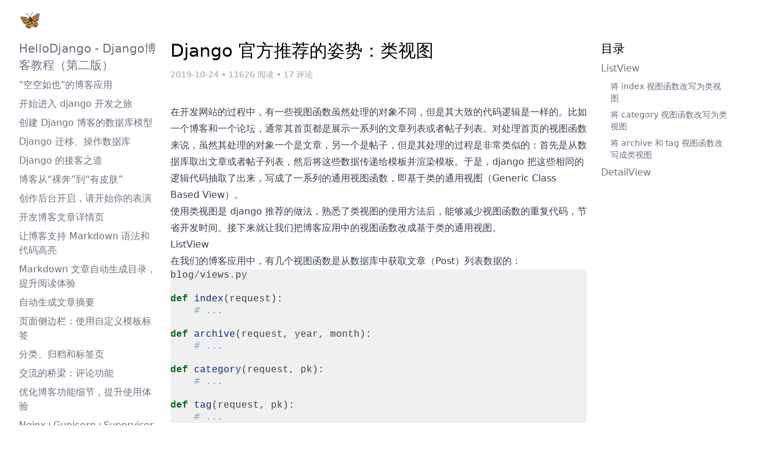

--- FILE ---
content_type: text/html; charset=utf-8
request_url: https://www.zmrenwu.com/tutorials/hellodjango-blog-tutorial/materials/79/
body_size: 61560
content:

<!DOCTYPE html>
<html lang="zh-cn">
  <head>
    <!-- Required meta tags -->
    <meta charset="utf-8" />
    <meta http-equiv="x-ua-compatible" content="ie=edge" />
    <meta name="viewport" content="width=device-width, initial-scale=1" />
    <link href="https://cdn.bootcdn.net/ajax/libs/KaTeX/0.16.8/katex.min.css"
          rel="stylesheet">
    <link rel="icon" href="data:image/svg+xml,
      <svg xmlns=%22http://www.w3.org/2000/svg%22 viewBox=%220 0 100 100%22>
        <text y=%22.9em%22 font-size=%2290%22>🦋</text>
      </svg>
      " />
      <title>
        
          Django 官方推荐的姿势：类视图 - HelloDjango - Django博客教程（第二版）
        
      </title>
      
      <link rel="stylesheet" href="/static/assets/main-eRqDfLP5.css" />
<script type="module" crossorigin="" src="/static/assets/main-oY-zs-x3.js"></script>
    </head>
    <body class="antialiased bg-white">
      
<div class="sticky top-0 z-30 w-full flex-none bg-white">
  <div class="max-w-7xl mx-auto">
    <div class="py-4 lg:px-8 mx-4 lg:mx-0">
      <div class="relative flex items-center">
        <span class="inline-block lg:hidden" id="offcanvas-trigger">
          <img height="20" width="20" src="/static/menu-fill.svg" />
        </span>
        <a href="/" class="mx-auto lg:mx-0">
          <span class="text-3xl whitespace-nowrap">🦋</span>
        </a>
      </div>
    </div>
  </div>
</div>

      <div class="max-w-7xl mx-auto px-4 lg:px-8">
        <div class="flex flex-col lg:flex-row">
          <!-- left -->
          <div class="fixed -translate-x-full pl-4 pr-6 lg:pl-0 bg-white opacity-100 right-auto overflow-y-auto inset-0 duration-300 z-50 shadow-[4px_0_6px_-4px_rgb(0,0,0,0.1)] lg:shadow-none w-2/3 lg:translate-x-0 lg:left-[max(2rem,calc(50%-38rem))] top-[4.25rem] lg:w-64"
               id="left">
            
    <div class="toc">
  <h3 class="text-xl">
    <a href="/tutorials/hellodjango-blog-tutorial/">HelloDjango - Django博客教程（第二版）</a>
  </h3>
  <ul>
    
      <li>
        <a href="/tutorials/hellodjango-blog-tutorial/materials/60/"
           class="">&quot;空空如也&quot;的博客应用</a>
      </li>
    
      <li>
        <a href="/tutorials/hellodjango-blog-tutorial/materials/59/"
           class="">开始进入 django 开发之旅</a>
      </li>
    
      <li>
        <a href="/tutorials/hellodjango-blog-tutorial/materials/61/"
           class="">创建 Django 博客的数据库模型</a>
      </li>
    
      <li>
        <a href="/tutorials/hellodjango-blog-tutorial/materials/62/"
           class="">Django 迁移、操作数据库</a>
      </li>
    
      <li>
        <a href="/tutorials/hellodjango-blog-tutorial/materials/63/"
           class="">Django 的接客之道</a>
      </li>
    
      <li>
        <a href="/tutorials/hellodjango-blog-tutorial/materials/64/"
           class="">博客从“裸奔”到“有皮肤”</a>
      </li>
    
      <li>
        <a href="/tutorials/hellodjango-blog-tutorial/materials/65/"
           class="">创作后台开启，请开始你的表演</a>
      </li>
    
      <li>
        <a href="/tutorials/hellodjango-blog-tutorial/materials/66/"
           class="">开发博客文章详情页</a>
      </li>
    
      <li>
        <a href="/tutorials/hellodjango-blog-tutorial/materials/67/"
           class="">让博客支持 Markdown 语法和代码高亮</a>
      </li>
    
      <li>
        <a href="/tutorials/hellodjango-blog-tutorial/materials/68/"
           class="">Markdown 文章自动生成目录，提升阅读体验</a>
      </li>
    
      <li>
        <a href="/tutorials/hellodjango-blog-tutorial/materials/69/"
           class="">自动生成文章摘要</a>
      </li>
    
      <li>
        <a href="/tutorials/hellodjango-blog-tutorial/materials/70/"
           class="">页面侧边栏：使用自定义模板标签</a>
      </li>
    
      <li>
        <a href="/tutorials/hellodjango-blog-tutorial/materials/71/"
           class="">分类、归档和标签页</a>
      </li>
    
      <li>
        <a href="/tutorials/hellodjango-blog-tutorial/materials/72/"
           class="">交流的桥梁：评论功能</a>
      </li>
    
      <li>
        <a href="/tutorials/hellodjango-blog-tutorial/materials/73/"
           class="">优化博客功能细节，提升使用体验</a>
      </li>
    
      <li>
        <a href="/tutorials/hellodjango-blog-tutorial/materials/74/"
           class="">Nginx+Gunicorn+Supervisor 部署 Django 博客应用</a>
      </li>
    
      <li>
        <a href="/tutorials/hellodjango-blog-tutorial/materials/75/"
           class="">使用 Fabric 自动化部署</a>
      </li>
    
      <li>
        <a href="/tutorials/hellodjango-blog-tutorial/materials/76/"
           class="">使用 Certbot 向 Let&#x27;s Encrypt 免费申请 HTTPS 证书</a>
      </li>
    
      <li>
        <a href="/tutorials/hellodjango-blog-tutorial/materials/77/"
           class="">使用 Docker 让部署 Django 项目更加轻松</a>
      </li>
    
      <li>
        <a href="/tutorials/hellodjango-blog-tutorial/materials/78/"
           class="">开发博客文章阅读量统计功能</a>
      </li>
    
      <li>
        <a href="/tutorials/hellodjango-blog-tutorial/materials/79/"
           class="active">Django 官方推荐的姿势：类视图</a>
      </li>
    
      <li>
        <a href="/tutorials/hellodjango-blog-tutorial/materials/80/"
           class="">在脚本中使用 ORM：Faker 批量生成测试数据</a>
      </li>
    
      <li>
        <a href="/tutorials/hellodjango-blog-tutorial/materials/81/"
           class="">通过 Django Pagination 实现简单分页</a>
      </li>
    
      <li>
        <a href="/tutorials/hellodjango-blog-tutorial/materials/82/"
           class="">稳定易用的 Django 分页库，完善分页功能</a>
      </li>
    
      <li>
        <a href="/tutorials/hellodjango-blog-tutorial/materials/83/"
           class="">统计各个分类和标签下的文章数</a>
      </li>
    
      <li>
        <a href="/tutorials/hellodjango-blog-tutorial/materials/84/"
           class="">开启 Django 博客的 RSS 功能</a>
      </li>
    
      <li>
        <a href="/tutorials/hellodjango-blog-tutorial/materials/85/"
           class="">Django 博客实现简单的全文搜索</a>
      </li>
    
      <li>
        <a href="/tutorials/hellodjango-blog-tutorial/materials/86/"
           class="">Django Haystack 全文检索与关键词高亮</a>
      </li>
    
      <li>
        <a href="/tutorials/hellodjango-blog-tutorial/materials/87/"
           class="">单元测试：测试 blog 应用</a>
      </li>
    
      <li>
        <a href="/tutorials/hellodjango-blog-tutorial/materials/88/"
           class="">单元测试：测试评论应用</a>
      </li>
    
      <li>
        <a href="/tutorials/hellodjango-blog-tutorial/materials/89/"
           class="">Coverage.py 统计测试覆盖率</a>
      </li>
    
      <li>
        <a href="/tutorials/hellodjango-blog-tutorial/materials/90/"
           class="">结束 or 开始？</a>
      </li>
    
  </ul>
</div>


          </div>
          <!-- main -->
          <div class="w-full lg:px-64">
            
    <h1 class="text-3xl">Django 官方推荐的姿势：类视图</h1>
    <div class="text-gray-400 text-sm mt-3">
  <span class="after:content-['•'] after:mx-1">2019-10-24</span><span class="after:content-['•'] after:mx-1">11626 阅读</span><a href="/tutorials/hellodjango-blog-tutorial/materials/79/#comment-area">17 评论</a>
</div>

    <div class="mt-10 prose max-w-none prose-pre:bg-slate-100 prose-pre:rounded-none prose-pre:mt-0 prose-pre:text-sm prose-pre:text-black"
     id="content">
  <p>在开发网站的过程中，有一些视图函数虽然处理的对象不同，但是其大致的代码逻辑是一样的。比如一个博客和一个论坛，通常其首页都是展示一系列的文章列表或者帖子列表。对处理首页的视图函数来说，虽然其处理的对象一个是文章，另一个是帖子，但是其处理的过程是非常类似的：首先是从数据库取出文章或者帖子列表，然后将这些数据传递给模板并渲染模板。于是，django 把这些相同的逻辑代码抽取了出来，写成了一系列的通用视图函数，即基于类的通用视图（Generic Class Based View）。</p>
<p>使用类视图是 django 推荐的做法，熟悉了类视图的使用方法后，能够减少视图函数的重复代码，节省开发时间。接下来就让我们把博客应用中的视图函数改成基于类的通用视图。</p>
<h2 id="listview">ListView</h2>
<p>在我们的博客应用中，有几个视图函数是从数据库中获取文章（Post）列表数据的：</p>
<div class="highlight"><pre><span></span><code><span class="n">blog</span><span class="o">/</span><span class="n">views</span><span class="o">.</span><span class="n">py</span>

<span class="k">def</span> <span class="nf">index</span><span class="p">(</span><span class="n">request</span><span class="p">):</span>
    <span class="c1"># ...</span>

<span class="k">def</span> <span class="nf">archive</span><span class="p">(</span><span class="n">request</span><span class="p">,</span> <span class="n">year</span><span class="p">,</span> <span class="n">month</span><span class="p">):</span>
    <span class="c1"># ...</span>

<span class="k">def</span> <span class="nf">category</span><span class="p">(</span><span class="n">request</span><span class="p">,</span> <span class="n">pk</span><span class="p">):</span>
    <span class="c1"># ...</span>

<span class="k">def</span> <span class="nf">tag</span><span class="p">(</span><span class="n">request</span><span class="p">,</span> <span class="n">pk</span><span class="p">):</span>
    <span class="c1"># ...</span>
</code></pre></div>
<p>这些视图函数都是从数据库中获取文章（Post）列表，唯一的区别就是获取的文章列表可能不同。比如 <code>index</code> 获取全部文章列表，<code>category</code> 获取某个分类下的文章列表。</p>
<h3 id="将-index-视图函数改写为类视图">将 index 视图函数改写为类视图</h3>
<p>针对这种从数据库中获取某个模型列表数据（比如这里的 Post 列表）的视图，Django 专门提供了一个 <code>ListView</code> 类视图。下面我们通过一个例子来看看 <code>ListView</code>  的使用方法。我们首先把 <code>index</code> 视图函数改造成类视图函数。</p>
<div class="highlight"><pre><span></span><code><span class="n">blog</span><span class="o">/</span><span class="n">views</span><span class="o">.</span><span class="n">py</span>

<span class="kn">from</span> <span class="nn">django.views.generic</span> <span class="kn">import</span> <span class="n">ListView</span>

<span class="k">class</span> <span class="nc">IndexView</span><span class="p">(</span><span class="n">ListView</span><span class="p">):</span>
    <span class="n">model</span> <span class="o">=</span> <span class="n">Post</span>
    <span class="n">template_name</span> <span class="o">=</span> <span class="s1">&#39;blog/index.html&#39;</span>
    <span class="n">context_object_name</span> <span class="o">=</span> <span class="s1">&#39;post_list&#39;</span>
</code></pre></div>
<p>要写一个类视图，首先需要继承 django 提供的某个类视图。至于继承哪个类视图，需要根据你的视图功能而定。比如这里 <code>IndexView</code> 的功能是从数据库中获取文章（Post）列表，<code>ListView</code> 就是从数据库中获取某个模型列表数据的，所以 <code>IndexView</code> 继承 <code>ListView</code>。</p>
<p>然后就是通过一些属性来指定这个视图函数需要做的事情，这里我们指定了三个属性：</p>
<ul>
<li>model。将 model 指定为 <code>Post</code>，告诉 django 我要获取的模型是 <code>Post</code>。</li>
<li>template_name。指定这个视图渲染的模板。</li>
<li>context_object_name。指定获取的模型列表数据保存的变量名，这个变量会被传递给模板。</li>
</ul>
<p>如果还是有点难以理解，不妨将类视图的代码和 <code>index</code> 视图函数的代码对比一下：</p>
<div class="highlight"><pre><span></span><code><span class="n">blog</span><span class="o">/</span><span class="n">views</span><span class="o">.</span><span class="n">py</span>

<span class="k">def</span> <span class="nf">index</span><span class="p">(</span><span class="n">request</span><span class="p">):</span>
    <span class="n">post_list</span> <span class="o">=</span> <span class="n">Post</span><span class="o">.</span><span class="n">objects</span><span class="o">.</span><span class="n">all</span><span class="p">()</span>
    <span class="k">return</span> <span class="n">render</span><span class="p">(</span><span class="n">request</span><span class="p">,</span> <span class="s1">&#39;blog/index.html&#39;</span><span class="p">,</span> <span class="n">context</span><span class="o">=</span><span class="p">{</span><span class="s1">&#39;post_list&#39;</span><span class="p">:</span> <span class="n">post_list</span><span class="p">})</span>
</code></pre></div>
<p><code>index</code> 视图函数首先通过 <code>Post.objects.all()</code> 从数据库中获取文章（Post）列表数据，并将其保存到 <code>post_list</code> 变量中。而在类视图中这个过程 <code>ListView</code>  已经帮我们做了。我们只需告诉 <code>ListView</code> 去数据库获取的模型是 <code>Post</code>，而不是 <code>Comment</code> 或者其它什么模型，即指定 <code>model = Post</code>。将获得的模型数据列表保存到 <code>post_list</code> 里，即指定 <code>context_object_name = 'post_list'</code>。然后渲染 blog/index.html 模板文件，<code>index</code> 视图函数中使用 <code>render</code> 函数。但这个过程 <code>ListView</code>   已经帮我们做了，我们只需指定渲染哪个模板即可。</p>
<p>接下来就是要将类视图转换成函数视图。为什么需要将类视图转换成函数视图呢？</p>
<p>我们来看一看 blog 的 URL 配置：</p>
<div class="highlight"><pre><span></span><code><span class="n">blog</span><span class="o">/</span><span class="n">urls</span><span class="o">.</span><span class="n">py</span>

<span class="n">app_name</span> <span class="o">=</span> <span class="s1">&#39;blog&#39;</span>
<span class="n">urlpatterns</span> <span class="o">=</span> <span class="p">[</span>
    <span class="n">path</span><span class="p">(</span><span class="s1">&#39;&#39;</span><span class="p">,</span> <span class="n">views</span><span class="o">.</span><span class="n">index</span><span class="p">,</span> <span class="n">name</span><span class="o">=</span><span class="s1">&#39;index&#39;</span><span class="p">),</span>
    <span class="o">...</span>
<span class="p">]</span>
</code></pre></div>
<p>前面已经说过每一个 URL 对应着一个视图函数，这样当用户访问这个 URL 时，Django 就知道调用哪个视图函数去处理这个请求了。在 Django 中 URL 模式的配置方式就是通过 <code>url</code> 函数将 URL 和视图函数绑定。比如 <code>path('', views.index, name='index')</code>，它的第一个参数是 URL 模式，第二个参数是视图函数 <code>index</code>。对 <code>url</code> 函数来说，第二个参数传入的值必须是一个函数。而 <code>IndexView</code> 是一个类，不能直接替代 <code>index</code> 函数。好在将类视图转换成函数视图非常简单，只需调用类视图的 <code>as_view()</code> 方法即可（至于 <code>as_view</code> 方法究竟是如何将一个类转换成一个函数的目前不必关心，只需要在配置 URL 模式是调用 <code>as_view</code> 方法就可以了。具体的实现我们以后会专门开辟一个专栏分析类视图的源代码，到时候就能看出 django 使用的魔法了）。</p>
<p>现在在 URL 配置中把 <code>index</code> 视图替换成类视图 <code>IndexView</code> ：</p>
<div class="highlight"><pre><span></span><code><span class="n">blog</span><span class="o">/</span><span class="n">urls</span><span class="o">.</span><span class="n">py</span>

<span class="n">app_name</span> <span class="o">=</span> <span class="s1">&#39;blog&#39;</span>
<span class="n">urlpatterns</span> <span class="o">=</span> <span class="p">[</span>
    <span class="n">path</span><span class="p">(</span><span class="s1">&#39;&#39;</span><span class="p">,</span> <span class="n">views</span><span class="o">.</span><span class="n">IndexView</span><span class="o">.</span><span class="n">as_view</span><span class="p">(),</span> <span class="n">name</span><span class="o">=</span><span class="s1">&#39;index&#39;</span><span class="p">),</span>
    <span class="o">...</span>
<span class="p">]</span>
</code></pre></div>
<p>访问一下首页，可以看到首页依然显示全部文章列表，和使用视图函数 <code>index</code> 时效果一模一样。</p>
<h3 id="将-category-视图函数改写为类视图">将 category 视图函数改写为类视图</h3>
<p><code>category</code> 视图函数的功能也是从数据库中获取文章列表数据，不过其和 <code>index</code> 视图函数不同的是，它获取的是某个分类下的全部文章。因此 <code>category</code>  视图函数中多了一步，即首先需要根据从 URL 中捕获的分类 id 并从数据库获取分类，然后使用 <code>filter</code> 函数过滤出该分类下的全部文章。来看看这种情况下类视图该怎么写：</p>
<div class="highlight"><pre><span></span><code><span class="n">blog</span><span class="o">/</span><span class="n">views</span><span class="o">.</span><span class="n">py</span>

<span class="k">class</span> <span class="nc">CategoryView</span><span class="p">(</span><span class="n">ListView</span><span class="p">):</span>
    <span class="n">model</span> <span class="o">=</span> <span class="n">Post</span>
    <span class="n">template_name</span> <span class="o">=</span> <span class="s1">&#39;blog/index.html&#39;</span>
    <span class="n">context_object_name</span> <span class="o">=</span> <span class="s1">&#39;post_list&#39;</span>

    <span class="k">def</span> <span class="nf">get_queryset</span><span class="p">(</span><span class="bp">self</span><span class="p">):</span>
        <span class="n">cate</span> <span class="o">=</span> <span class="n">get_object_or_404</span><span class="p">(</span><span class="n">Category</span><span class="p">,</span> <span class="n">pk</span><span class="o">=</span><span class="bp">self</span><span class="o">.</span><span class="n">kwargs</span><span class="o">.</span><span class="n">get</span><span class="p">(</span><span class="s1">&#39;pk&#39;</span><span class="p">))</span>
        <span class="k">return</span> <span class="nb">super</span><span class="p">(</span><span class="n">CategoryView</span><span class="p">,</span> <span class="bp">self</span><span class="p">)</span><span class="o">.</span><span class="n">get_queryset</span><span class="p">()</span><span class="o">.</span><span class="n">filter</span><span class="p">(</span><span class="n">category</span><span class="o">=</span><span class="n">cate</span><span class="p">)</span>
</code></pre></div>
<p>和 <code>IndexView</code> 不同的地方是，我们覆写了父类的 <code>get_queryset</code> 方法。该方法默认获取指定模型的全部列表数据。为了获取指定分类下的文章列表数据，我们覆写该方法，改变它的默认行为。</p>
<p>首先是需要根据从 URL 中捕获的分类 id（也就是 pk）获取分类，这和 <code>category</code> 视图函数中的过程是一样的。不过注意一点的是，在类视图中，从 URL 捕获的路径参数值保存在实例的 <code>kwargs</code> 属性（是一个字典）里，非路径参数值保存在实例的 <code>args</code> 属性（是一个列表）里。所以我们使了 <code>self.kwargs.get('pk')</code> 来获取从 URL 捕获的分类 id 值。然后我们调用父类的 <code>get_queryset</code> 方法获得全部文章列表，紧接着就对返回的结果调用了 <code>filter</code> 方法来筛选该分类下的全部文章并返回。</p>
<p>此外我们可以看到 <code>CategoryView</code> 类中指定的属性值和 <code>IndexView</code>  中是一模一样的，所以如果为了进一步节省代码，甚至可以直接继承 <code>IndexView</code>：</p>
<div class="highlight"><pre><span></span><code><span class="k">class</span> <span class="nc">CategoryView</span><span class="p">(</span><span class="n">IndexView</span><span class="p">):</span>
    <span class="k">def</span> <span class="nf">get_queryset</span><span class="p">(</span><span class="bp">self</span><span class="p">):</span>
        <span class="n">cate</span> <span class="o">=</span> <span class="n">get_object_or_404</span><span class="p">(</span><span class="n">Category</span><span class="p">,</span> <span class="n">pk</span><span class="o">=</span><span class="bp">self</span><span class="o">.</span><span class="n">kwargs</span><span class="o">.</span><span class="n">get</span><span class="p">(</span><span class="s1">&#39;pk&#39;</span><span class="p">))</span>
        <span class="k">return</span> <span class="nb">super</span><span class="p">(</span><span class="n">CategoryView</span><span class="p">,</span> <span class="bp">self</span><span class="p">)</span><span class="o">.</span><span class="n">get_queryset</span><span class="p">()</span><span class="o">.</span><span class="n">filter</span><span class="p">(</span><span class="n">category</span><span class="o">=</span><span class="n">cate</span><span class="p">)</span>
</code></pre></div>
<p>然后就在 URL 配置中把 <code>category</code> 视图替换成类视图 <code>CategoryView</code> ：</p>
<div class="highlight"><pre><span></span><code><span class="n">blog</span><span class="o">/</span><span class="n">urls</span><span class="o">.</span><span class="n">py</span>

<span class="n">app_name</span> <span class="o">=</span> <span class="s1">&#39;blog&#39;</span>
<span class="n">urlpatterns</span> <span class="o">=</span> <span class="p">[</span>
    <span class="o">...</span>
    <span class="n">path</span><span class="p">(</span><span class="s1">&#39;categories/&lt;int:pk&gt;/&#39;</span><span class="p">,</span> <span class="n">views</span><span class="o">.</span><span class="n">CategoryView</span><span class="o">.</span><span class="n">as_view</span><span class="p">(),</span> <span class="n">name</span><span class="o">=</span><span class="s1">&#39;category&#39;</span><span class="p">),</span>
<span class="p">]</span>
</code></pre></div>
<p>访问以下某个分类页面，可以看到依然显示的是该分类下的全部文章列表，和使用视图函数<code>category</code> 时效果一模一样。</p>
<h3 id="将-archive-和-tag-视图函数改写成类视图">将 archive 和 tag 视图函数改写成类视图</h3>
<p>这里没有什么新东西要讲了，学以致用，这个任务就交给你自己了。</p>
<h2 id="detailview">DetailView</h2>
<p>除了从数据库中获取模型列表的数据外，从数据库获取模型的一条记录数据也是常见的需求。比如查看某篇文章的详情，就是从数据库中获取这篇文章的记录然后渲染模板。对于这种类型的需求，django 提供了一个 <code>DetailView</code> 类视图。下面我们就来将 <code>detail</code> 视图函数转换为等价的类视图 <code>PostDetailView</code>，代码如下：</p>
<div class="highlight"><pre><span></span><code><span class="n">blog</span><span class="o">/</span><span class="n">views</span><span class="o">.</span><span class="n">py</span>

<span class="kn">from</span> <span class="nn">django.views.generic</span> <span class="kn">import</span> <span class="n">ListView</span><span class="p">,</span> <span class="n">DetailView</span>

<span class="c1"># 记得在顶部导入 DetailView</span>
<span class="k">class</span> <span class="nc">PostDetailView</span><span class="p">(</span><span class="n">DetailView</span><span class="p">):</span>
    <span class="c1"># 这些属性的含义和 ListView 是一样的</span>
    <span class="n">model</span> <span class="o">=</span> <span class="n">Post</span>
    <span class="n">template_name</span> <span class="o">=</span> <span class="s1">&#39;blog/detail.html&#39;</span>
    <span class="n">context_object_name</span> <span class="o">=</span> <span class="s1">&#39;post&#39;</span>

    <span class="k">def</span> <span class="nf">get</span><span class="p">(</span><span class="bp">self</span><span class="p">,</span> <span class="n">request</span><span class="p">,</span> <span class="o">*</span><span class="n">args</span><span class="p">,</span> <span class="o">**</span><span class="n">kwargs</span><span class="p">):</span>
        <span class="c1"># 覆写 get 方法的目的是因为每当文章被访问一次，就得将文章阅读量 +1</span>
        <span class="c1"># get 方法返回的是一个 HttpResponse 实例</span>
        <span class="c1"># 之所以需要先调用父类的 get 方法，是因为只有当 get 方法被调用后，</span>
        <span class="c1"># 才有 self.object 属性，其值为 Post 模型实例，即被访问的文章 post</span>
        <span class="n">response</span> <span class="o">=</span> <span class="nb">super</span><span class="p">(</span><span class="n">PostDetailView</span><span class="p">,</span> <span class="bp">self</span><span class="p">)</span><span class="o">.</span><span class="n">get</span><span class="p">(</span><span class="n">request</span><span class="p">,</span> <span class="o">*</span><span class="n">args</span><span class="p">,</span> <span class="o">**</span><span class="n">kwargs</span><span class="p">)</span>

        <span class="c1"># 将文章阅读量 +1</span>
        <span class="c1"># 注意 self.object 的值就是被访问的文章 post</span>
        <span class="bp">self</span><span class="o">.</span><span class="n">object</span><span class="o">.</span><span class="n">increase_views</span><span class="p">()</span>

        <span class="c1"># 视图必须返回一个 HttpResponse 对象</span>
        <span class="k">return</span> <span class="n">response</span>

    <span class="k">def</span> <span class="nf">get_object</span><span class="p">(</span><span class="bp">self</span><span class="p">,</span> <span class="n">queryset</span><span class="o">=</span><span class="kc">None</span><span class="p">):</span>
        <span class="c1"># 覆写 get_object 方法的目的是因为需要对 post 的 body 值进行渲染</span>
        <span class="n">post</span> <span class="o">=</span> <span class="nb">super</span><span class="p">()</span><span class="o">.</span><span class="n">get_object</span><span class="p">(</span><span class="n">queryset</span><span class="o">=</span><span class="kc">None</span><span class="p">)</span>
        <span class="n">md</span> <span class="o">=</span> <span class="n">markdown</span><span class="o">.</span><span class="n">Markdown</span><span class="p">(</span><span class="n">extensions</span><span class="o">=</span><span class="p">[</span>
            <span class="s1">&#39;markdown.extensions.extra&#39;</span><span class="p">,</span>
            <span class="s1">&#39;markdown.extensions.codehilite&#39;</span><span class="p">,</span>
            <span class="c1"># 记得在顶部引入 TocExtension 和 slugify</span>
            <span class="n">TocExtension</span><span class="p">(</span><span class="n">slugify</span><span class="o">=</span><span class="n">slugify</span><span class="p">),</span>
        <span class="p">])</span>
        <span class="n">post</span><span class="o">.</span><span class="n">body</span> <span class="o">=</span> <span class="n">md</span><span class="o">.</span><span class="n">convert</span><span class="p">(</span><span class="n">post</span><span class="o">.</span><span class="n">body</span><span class="p">)</span>

        <span class="n">m</span> <span class="o">=</span> <span class="n">re</span><span class="o">.</span><span class="n">search</span><span class="p">(</span><span class="sa">r</span><span class="s1">&#39;&lt;div class=&quot;toc&quot;&gt;\s*&lt;ul&gt;(.*)&lt;/ul&gt;\s*&lt;/div&gt;&#39;</span><span class="p">,</span> <span class="n">md</span><span class="o">.</span><span class="n">toc</span><span class="p">,</span> <span class="n">re</span><span class="o">.</span><span class="n">S</span><span class="p">)</span>
        <span class="n">post</span><span class="o">.</span><span class="n">toc</span> <span class="o">=</span> <span class="n">m</span><span class="o">.</span><span class="n">group</span><span class="p">(</span><span class="mi">1</span><span class="p">)</span> <span class="k">if</span> <span class="n">m</span> <span class="ow">is</span> <span class="ow">not</span> <span class="kc">None</span> <span class="k">else</span> <span class="s1">&#39;&#39;</span>

        <span class="k">return</span> <span class="n">post</span>
</code></pre></div>
<p><code>PostDetailView</code> 稍微复杂一点，主要是等价的 <code>detail</code> 视图函数本来就比较复杂，下面来一步步对照 <code>detail</code> 视图函数中的代码讲解。</p>
<p>首先我们为 <code>PostDetailView</code> 类指定了一些属性的值，这些属性的含义和 <code>ListView</code> 中是一样的，这里不再重复讲解。</p>
<p>紧接着我们覆写了 <code>get</code> 方法。这对应着 <code>detail</code> 视图函数中将 post 的阅读量 +1 的那部分代码。事实上，你可以简单地把 <code>get</code> 方法的调用看成是 <code>detail</code> 视图函数的调用。</p>
<p>接着我们又复写了 <code>get_object</code> 方法。这对应着 <code>detail</code> 视图函数中根据文章的 id（也就是 pk）获取文章，然后对文章的 post.body 进行 Markdown 解析的代码部分。</p>
<p>你也许会被这么多方法搞乱，为了便于理解，你可以简单地把 <code>get</code> 方法看成是 <code>detail</code> 视图函数，至于其它的像 <code>get_object</code>、<code>get_context_data</code> 都是辅助方法，这些方法最终在 <code>get</code> 方法中被调用，这里你没有看到被调用的原因是它们隐含在了 <code>super(PostDetailView, self).get(request, *args, **kwargs)</code> 即父类 <code>get</code> 方法的调用中。最终传递给浏览器的 HTTP 响应就是 <code>get</code> 方法返回的 <code>HttpResponse</code> 对象。</p>
<p>还是无法理解么？在不涉及源码的情况下我也只能讲这么多了。要想熟练掌握并灵活运用类视图必须仔细阅读类视图的源码，我当时也是啃源码啃了很久很久，以后我会专门开辟一个专题分析类视图的源码，到时候你就会对类视图有更深的理解了。此外，这里是 django 官方文档对类视图的讲解，尽管我觉得这部分文档对类视图也讲得不是很清楚，不过也值得作为参考吧 <a href="https://docs.djangoproject.com/en/2.2/topics/class-based-views/">基于类的视图概述</a>。</p>
<p>文章详情的类视图也写好了，同样的，你需要在 urls.py 中进行配置，将原来的函数视图 <code>detail</code> 改为类视图，相信你应该已经知道如何做了。</p>
<p>配置好详情页视图之后，访问一下文章的详情，可以看到页面返回的结果和函数视图是一模一样的，至此，类视图就改造完毕。因为类视图和函数视图是完全等价的，而且类视图具有代码复用等很多好处，所以以后一旦涉及视图，我们都会使用类视图来实现。</p>
  <p class="text-center">-- EOF --</p>
</div>

    <div class="my-4 text-sm text-blue-400"><div class="flex justify-between items-center">
    
        <a class="flex items-center mr-3"
           href="/tutorials/hellodjango-blog-tutorial/materials/78/">
            <svg xmlns="http://www.w3.org/2000/svg"
                 class="w-5 h-5 text-blue-400 mr-1"
                 viewBox="0 0 24 24"
                 fill="currentColor">
                <path fill="none" d="M0 0h24v24H0z"></path>
                <path d="M7.82843 10.9999H20V12.9999H7.82843L13.1924 18.3638L11.7782 19.778L4 11.9999L11.7782 4.22168L13.1924 5.63589L7.82843 10.9999Z">
                </path>
            </svg>
        开发博客文章阅读量统计功能</a>
    
    
        <a class="flex items-center" href="/tutorials/hellodjango-blog-tutorial/materials/80/">在脚本中使用 ORM：Faker 批量生成测试数据
            <svg xmlns="http://www.w3.org/2000/svg"
                 class="w-5 h-5 text-blue-400 ml-1"
                 viewBox="0 0 24 24"
                 fill="currentColor">
                <path fill="none" d="M0 0h24v24H0z"></path>
                <path d="M16.1716 10.9999L10.8076 5.63589L12.2218 4.22168L20 11.9999L12.2218 19.778L10.8076 18.3638L16.1716 12.9999H4V10.9999H16.1716Z">
                </path>
            </svg>
        </a>
    
</div>
</div>
    <div class="flex items-center border-b" id="comment-area">
    <span class="font-semibold text-lg pb-3">17 评论</span>
    
</div>
<div class="mt-5">
    
        
<div class="my-10 flex content-start">
        <span class="text-small text-muted mr-3">登录后回复</span>
        <a href="/accounts/github/login/?next=/tutorials/hellodjango-blog-tutorial/materials/79/">
                <img alt="" height="24" width="24" src="/static/github-fill.svg" />
        </a>
        <a class="ml-3"
           href="/accounts/weibo/login/?next=/tutorials/hellodjango-blog-tutorial/materials/79/">
                <img alt="" height="24" width="24" src="/static/weibo-fill.svg" />
        </a>
</div>

    
</div>
<div id="comment-list">
    
        
<div class="mt-5 flex "
     id="c4490">
    <div class="flex-shrink-0">
        <img class="rounded"
             width="48"
             height="48"
             alt=""
             src="https://tva3.sinaimg.cn/crop.1.0.510.510.180/005XS0jBjw8eo0szns59pj30e80e63z1.jpg?KID=imgbed,tva&amp;Expires=1620797172&amp;ssig=1TeUkyvBpR" />
    </div>
    <div class="ml-2 min-w-0 w-full">
        <div>
            LowSing3721
            
        </div>
        <div class="text-gray-400 text-sm">2021-04-27 14:32:39</div>
        <div class="max-w-none prose prose-pre:bg-slate-100 prose-pre:rounded-none prose-pre:mt-0 prose-pre:text-sm prose-pre:text-black">
            <p>请问为什么increase_views()非要加在get里，试了下加在get_object好像效果相同。。。。</p>
        </div>
        <div class="mt-1">
            <span class="text-sm text-gray-500 reply" data-cid="4490">回复</span>
            <span class="text-sm text-gray-500 hidden">正在加载评论框...</span>
            <span class="text-sm text-gray-500 hidden fold">收起</span>
        </div>
    </div>
</div>

    
        
<div class="mt-5 flex "
     id="c4312">
    <div class="flex-shrink-0">
        <img class="rounded"
             width="48"
             height="48"
             alt=""
             src="https://avatars3.githubusercontent.com/u/32134682?v=4" />
    </div>
    <div class="ml-2 min-w-0 w-full">
        <div>
            madao33
            
        </div>
        <div class="text-gray-400 text-sm">2020-07-20 16:26:23</div>
        <div class="max-w-none prose prose-pre:bg-slate-100 prose-pre:rounded-none prose-pre:mt-0 prose-pre:text-sm prose-pre:text-black">
            <p><div class="highlight"><pre><span></span><code><span class="k">class</span> <span class="nc">TagView</span><span class="p">(</span><span class="n">PaginationMixin</span><span class="p">,</span> <span class="n">ListView</span><span class="p">):</span>
    <span class="n">model</span> <span class="o">=</span> <span class="n">Post</span>
    <span class="n">template_name</span> <span class="o">=</span> <span class="s1">&#39;blog/index.html&#39;</span>
    <span class="n">context_object_name</span> <span class="o">=</span> <span class="s1">&#39;post_list&#39;</span>
    <span class="n">paginate_by</span> <span class="o">=</span> <span class="mi">5</span>

    <span class="k">def</span> <span class="nf">get_queryset</span><span class="p">(</span><span class="bp">self</span><span class="p">):</span>
        <span class="n">tag</span> <span class="o">=</span> <span class="n">get_object_or_404</span><span class="p">(</span><span class="n">Tag</span><span class="p">,</span> <span class="n">pk</span><span class="o">=</span><span class="bp">self</span><span class="o">.</span><span class="n">kwargs</span><span class="o">.</span><span class="n">get</span><span class="p">(</span><span class="s1">&#39;pk&#39;</span><span class="p">))</span>
        <span class="k">return</span> <span class="nb">super</span><span class="p">(</span><span class="n">TagView</span><span class="p">,</span> <span class="bp">self</span><span class="p">)</span><span class="o">.</span><span class="n">get_queryset</span><span class="p">()</span><span class="o">.</span><span class="n">filter</span><span class="p">(</span><span class="n">tags</span><span class="o">=</span><span class="n">tag</span><span class="p">)</span>
</code></pre></div><br />
不好好看，改了半天才成功</p>
        </div>
        <div class="mt-1">
            <span class="text-sm text-gray-500 reply" data-cid="4312">回复</span>
            <span class="text-sm text-gray-500 hidden">正在加载评论框...</span>
            <span class="text-sm text-gray-500 hidden fold">收起</span>
        </div>
    </div>
</div>

    
        
<div class="mt-5 flex pl-14"
     id="c4313">
    <div class="flex-shrink-0">
        <img class="rounded"
             width="48"
             height="48"
             alt=""
             src="https://avatars3.githubusercontent.com/u/32134682?v=4" />
    </div>
    <div class="ml-2 min-w-0 w-full">
        <div>
            madao33
            
                <img class="inline"
                     height="15"
                     width="15"
                     src="/static/share-forward-fill.svg" />
                <span>madao33</span>
            
        </div>
        <div class="text-gray-400 text-sm">2020-07-20 16:27:26</div>
        <div class="max-w-none prose prose-pre:bg-slate-100 prose-pre:rounded-none prose-pre:mt-0 prose-pre:text-sm prose-pre:text-black">
            <p><code>paginate_by = 5</code>不要添加，是分页那部分的代码</p>
        </div>
        <div class="mt-1">
            <span class="text-sm text-gray-500 reply" data-cid="4313">回复</span>
            <span class="text-sm text-gray-500 hidden">正在加载评论框...</span>
            <span class="text-sm text-gray-500 hidden fold">收起</span>
        </div>
    </div>
</div>

    
        
<div class="mt-5 flex "
     id="c4270">
    <div class="flex-shrink-0">
        <img class="rounded"
             width="48"
             height="48"
             alt=""
             src="https://avatars2.githubusercontent.com/u/19973449?v=4" />
    </div>
    <div class="ml-2 min-w-0 w-full">
        <div>
            LeechenLove
            
        </div>
        <div class="text-gray-400 text-sm">2020-07-12 15:16:29</div>
        <div class="max-w-none prose prose-pre:bg-slate-100 prose-pre:rounded-none prose-pre:mt-0 prose-pre:text-sm prose-pre:text-black">
            <p>谢谢博主，打卡</p>
        </div>
        <div class="mt-1">
            <span class="text-sm text-gray-500 reply" data-cid="4270">回复</span>
            <span class="text-sm text-gray-500 hidden">正在加载评论框...</span>
            <span class="text-sm text-gray-500 hidden fold">收起</span>
        </div>
    </div>
</div>

    
        
<div class="mt-5 flex "
     id="c4241">
    <div class="flex-shrink-0">
        <img class="rounded"
             width="48"
             height="48"
             alt=""
             src="https://tvax4.sinaimg.cn/crop.0.0.667.667.180/be13f4fely8g61ua2a2ddj20ij0ijgmb.jpg?KID=imgbed,tva&amp;Expires=1593281450&amp;ssig=pmZqwtLCFg" />
    </div>
    <div class="ml-2 min-w-0 w-full">
        <div>
            下_地_干_活
            
        </div>
        <div class="text-gray-400 text-sm">2020-07-02 08:00:51</div>
        <div class="max-w-none prose prose-pre:bg-slate-100 prose-pre:rounded-none prose-pre:mt-0 prose-pre:text-sm prose-pre:text-black">
            <p>老哥，为啥<code>Category</code>的视图跟你github 里的 commit 不一样啊</p>
        </div>
        <div class="mt-1">
            <span class="text-sm text-gray-500 reply" data-cid="4241">回复</span>
            <span class="text-sm text-gray-500 hidden">正在加载评论框...</span>
            <span class="text-sm text-gray-500 hidden fold">收起</span>
        </div>
    </div>
</div>

    
        
<div class="mt-5 flex pl-14"
     id="c4242">
    <div class="flex-shrink-0">
        <img class="rounded"
             width="48"
             height="48"
             alt=""
             src="https://avatars2.githubusercontent.com/u/13174219?v=4" />
    </div>
    <div class="ml-2 min-w-0 w-full">
        <div>
            追梦人物
            
                <img class="inline"
                     height="15"
                     width="15"
                     src="/static/share-forward-fill.svg" />
                <span>下_地_干_活</span>
            
        </div>
        <div class="text-gray-400 text-sm">2020-07-02 18:16:13</div>
        <div class="max-w-none prose prose-pre:bg-slate-100 prose-pre:rounded-none prose-pre:mt-0 prose-pre:text-sm prose-pre:text-black">
            <p>GitHub 是最新版本。</p>
        </div>
        <div class="mt-1">
            <span class="text-sm text-gray-500 reply" data-cid="4242">回复</span>
            <span class="text-sm text-gray-500 hidden">正在加载评论框...</span>
            <span class="text-sm text-gray-500 hidden fold">收起</span>
        </div>
    </div>
</div>

    
        
<div class="mt-5 flex "
     id="c4223">
    <div class="flex-shrink-0">
        <img class="rounded"
             width="48"
             height="48"
             alt=""
             src="https://avatars2.githubusercontent.com/u/65031577?v=4" />
    </div>
    <div class="ml-2 min-w-0 w-full">
        <div>
            HuangChangHuai
            
        </div>
        <div class="text-gray-400 text-sm">2020-06-28 03:03:29</div>
        <div class="max-w-none prose prose-pre:bg-slate-100 prose-pre:rounded-none prose-pre:mt-0 prose-pre:text-sm prose-pre:text-black">
            <h1 id="大佬救命啊">大佬,救命啊...</h1>
<p>就是在DetailView这个视图上呢,<br />
教程中使用的url是xxx.com/detail/\&lt;int:pk&gt;,<br />
我在之前觉得直接使用pk很容易被别人批量爬,所以我对它进行了加密使用密文xxx.com/detail/\&lt;str:url&gt;,在后台把密文解析成pk再去数据库找数据的,<br />
现在问题来了,在这个DetailView上默认是以pk去查找数据,<br />
找来找去,不知道重写哪个方法来修改pk的值啊,<br />
直接修改源码<code>pk=int(Coding.decode(self.kwargs.get("pk")))</code>好像到是可以,但是这个不好啊,<br />
请问大佬们该如何解决...</p>
        </div>
        <div class="mt-1">
            <span class="text-sm text-gray-500 reply" data-cid="4223">回复</span>
            <span class="text-sm text-gray-500 hidden">正在加载评论框...</span>
            <span class="text-sm text-gray-500 hidden fold">收起</span>
        </div>
    </div>
</div>

    
        
<div class="mt-5 flex pl-14"
     id="c4224">
    <div class="flex-shrink-0">
        <img class="rounded"
             width="48"
             height="48"
             alt=""
             src="https://avatars2.githubusercontent.com/u/65031577?v=4" />
    </div>
    <div class="ml-2 min-w-0 w-full">
        <div>
            HuangChangHuai
            
                <img class="inline"
                     height="15"
                     width="15"
                     src="/static/share-forward-fill.svg" />
                <span>HuangChangHuai</span>
            
        </div>
        <div class="text-gray-400 text-sm">2020-06-28 04:08:47</div>
        <div class="max-w-none prose prose-pre:bg-slate-100 prose-pre:rounded-none prose-pre:mt-0 prose-pre:text-sm prose-pre:text-black">
            <div class="highlight"><pre><span></span><code><span class="k">class</span> <span class="nc">ArtDetailView</span><span class="p">(</span><span class="n">TemplateView</span><span class="p">):</span>
    <span class="n">template_name</span> <span class="o">=</span> <span class="s2">&quot;sites/detail.html&quot;</span>
    <span class="k">def</span> <span class="nf">get_context_data</span><span class="p">(</span><span class="bp">self</span><span class="p">,</span> <span class="o">**</span><span class="n">kwargs</span><span class="p">):</span>
        <span class="n">context</span> <span class="o">=</span> <span class="nb">super</span><span class="p">(</span><span class="n">ArtDetailView</span><span class="p">,</span> <span class="bp">self</span><span class="p">)</span><span class="o">.</span><span class="n">get_context_data</span><span class="p">(</span><span class="o">**</span><span class="n">kwargs</span><span class="p">)</span>
        <span class="n">pk</span> <span class="o">=</span> <span class="nb">int</span><span class="p">(</span><span class="n">Coding</span><span class="o">.</span><span class="n">decode</span><span class="p">(</span><span class="bp">self</span><span class="o">.</span><span class="n">kwargs</span><span class="o">.</span><span class="n">get</span><span class="p">(</span><span class="s2">&quot;url&quot;</span><span class="p">)))</span>
        <span class="n">context</span><span class="p">[</span><span class="s2">&quot;post&quot;</span><span class="p">]</span><span class="o">=</span> <span class="n">models</span><span class="o">.</span><span class="n">Article</span><span class="o">.</span><span class="n">objects</span><span class="o">.</span><span class="n">filter</span><span class="p">(</span><span class="n">pk</span><span class="o">=</span><span class="n">pk</span><span class="p">)[</span><span class="mi">0</span><span class="p">]</span>
        <span class="n">context</span><span class="p">[</span><span class="s2">&quot;post&quot;</span><span class="p">]</span><span class="o">.</span><span class="n">body</span> <span class="o">=</span> <span class="n">MD</span><span class="o">.</span><span class="n">convert</span><span class="p">(</span><span class="n">context</span><span class="p">[</span><span class="s2">&quot;post&quot;</span><span class="p">]</span><span class="o">.</span><span class="n">body</span><span class="p">)</span>
        <span class="n">context</span><span class="p">[</span><span class="s1">&#39;comments&#39;</span><span class="p">]</span> <span class="o">=</span> <span class="n">context</span><span class="p">[</span><span class="s2">&quot;post&quot;</span><span class="p">]</span><span class="o">.</span><span class="n">comment_set</span><span class="o">.</span><span class="n">all</span><span class="p">()[::</span><span class="o">-</span><span class="mi">1</span><span class="p">]</span>
        <span class="n">context</span><span class="p">[</span><span class="s1">&#39;category_list&#39;</span><span class="p">]</span> <span class="o">=</span> <span class="n">models</span><span class="o">.</span><span class="n">Category</span><span class="o">.</span><span class="n">objects</span><span class="o">.</span><span class="n">all</span><span class="p">()</span>
        <span class="k">return</span> <span class="n">context</span>
</code></pre></div>
        </div>
        <div class="mt-1">
            <span class="text-sm text-gray-500 reply" data-cid="4224">回复</span>
            <span class="text-sm text-gray-500 hidden">正在加载评论框...</span>
            <span class="text-sm text-gray-500 hidden fold">收起</span>
        </div>
    </div>
</div>

    
        
<div class="mt-5 flex pl-14"
     id="c4227">
    <div class="flex-shrink-0">
        <img class="rounded"
             width="48"
             height="48"
             alt=""
             src="https://avatars2.githubusercontent.com/u/13174219?v=4" />
    </div>
    <div class="ml-2 min-w-0 w-full">
        <div>
            追梦人物
            
                <img class="inline"
                     height="15"
                     width="15"
                     src="/static/share-forward-fill.svg" />
                <span>HuangChangHuai</span>
            
        </div>
        <div class="text-gray-400 text-sm">2020-06-28 21:41:33</div>
        <div class="max-w-none prose prose-pre:bg-slate-100 prose-pre:rounded-none prose-pre:mt-0 prose-pre:text-sm prose-pre:text-black">
            <p>你这个方法也可以，或者可以自己重写 get_object 方法，DetailView 默认使用 URL 传过来的 pk 值去查找，重写的方法可以使用自定义的 URL 值去查就行了。</p>
        </div>
        <div class="mt-1">
            <span class="text-sm text-gray-500 reply" data-cid="4227">回复</span>
            <span class="text-sm text-gray-500 hidden">正在加载评论框...</span>
            <span class="text-sm text-gray-500 hidden fold">收起</span>
        </div>
    </div>
</div>

    
        
<div class="mt-5 flex "
     id="c4051">
    <div class="flex-shrink-0">
        <img class="rounded"
             width="48"
             height="48"
             alt=""
             src="https://tvax3.sinaimg.cn/crop.0.0.512.512.180/006DIxl5ly8g496apbeeyj30e80e8aaw.jpg?KID=imgbed,tva&amp;Expires=1584968273&amp;ssig=MnkJfdSV3F" />
    </div>
    <div class="ml-2 min-w-0 w-full">
        <div>
            psauxgrep
            
        </div>
        <div class="text-gray-400 text-sm">2020-03-20 16:52:47</div>
        <div class="max-w-none prose prose-pre:bg-slate-100 prose-pre:rounded-none prose-pre:mt-0 prose-pre:text-sm prose-pre:text-black">
            <p>作者，我想知道那个archive的类视图怎么做。。 我还是遇到问题了</p>
        </div>
        <div class="mt-1">
            <span class="text-sm text-gray-500 reply" data-cid="4051">回复</span>
            <span class="text-sm text-gray-500 hidden">正在加载评论框...</span>
            <span class="text-sm text-gray-500 hidden fold">收起</span>
        </div>
    </div>
</div>

    
        
<div class="mt-5 flex pl-14"
     id="c4114">
    <div class="flex-shrink-0">
        <img class="rounded"
             width="48"
             height="48"
             alt=""
             src="https://avatars3.githubusercontent.com/u/37540550?v=4" />
    </div>
    <div class="ml-2 min-w-0 w-full">
        <div>
            SummerTwilight
            
                <img class="inline"
                     height="15"
                     width="15"
                     src="/static/share-forward-fill.svg" />
                <span>psauxgrep</span>
            
        </div>
        <div class="text-gray-400 text-sm">2020-04-14 16:37:27</div>
        <div class="max-w-none prose prose-pre:bg-slate-100 prose-pre:rounded-none prose-pre:mt-0 prose-pre:text-sm prose-pre:text-black">
            <p>老哥，你做出来了吗！</p>
        </div>
        <div class="mt-1">
            <span class="text-sm text-gray-500 reply" data-cid="4114">回复</span>
            <span class="text-sm text-gray-500 hidden">正在加载评论框...</span>
            <span class="text-sm text-gray-500 hidden fold">收起</span>
        </div>
    </div>
</div>

    
        
<div class="mt-5 flex pl-14"
     id="c4137">
    <div class="flex-shrink-0">
        <img class="rounded"
             width="48"
             height="48"
             alt=""
             src="https://tva3.sinaimg.cn/crop.38.0.215.215.180/5e5ce3degw1ehoa0lf4cnj208w0780tk.jpg?KID=imgbed,tva&amp;Expires=1587972546&amp;ssig=CubSKN56tC" />
    </div>
    <div class="ml-2 min-w-0 w-full">
        <div>
            航希士奇
            
                <img class="inline"
                     height="15"
                     width="15"
                     src="/static/share-forward-fill.svg" />
                <span>psauxgrep</span>
            
        </div>
        <div class="text-gray-400 text-sm">2020-04-27 12:33:23</div>
        <div class="max-w-none prose prose-pre:bg-slate-100 prose-pre:rounded-none prose-pre:mt-0 prose-pre:text-sm prose-pre:text-black">
            <p>认真听课...作者有写：“在类视图中，从 URL 捕获的路径参数值保存在实例的 kwargs 属性（是一个字典）里。”</p>
<p>所以在 ArchiveView 里重写 get_queryset() 时，用 self.kwargs.get('<em>*</em>‘) 取出URL 路径中的 year 和 month 作为过滤参数就好啊。</p>
        </div>
        <div class="mt-1">
            <span class="text-sm text-gray-500 reply" data-cid="4137">回复</span>
            <span class="text-sm text-gray-500 hidden">正在加载评论框...</span>
            <span class="text-sm text-gray-500 hidden fold">收起</span>
        </div>
    </div>
</div>

    
        
<div class="mt-5 flex pl-14"
     id="c4164">
    <div class="flex-shrink-0">
        <img class="rounded"
             width="48"
             height="48"
             alt=""
             src="https://avatars2.githubusercontent.com/u/41870072?v=4" />
    </div>
    <div class="ml-2 min-w-0 w-full">
        <div>
            zy0810
            
                <img class="inline"
                     height="15"
                     width="15"
                     src="/static/share-forward-fill.svg" />
                <span>航希士奇</span>
            
        </div>
        <div class="text-gray-400 text-sm">2020-05-16 19:31:50</div>
        <div class="max-w-none prose prose-pre:bg-slate-100 prose-pre:rounded-none prose-pre:mt-0 prose-pre:text-sm prose-pre:text-black">
            <p>你好，在进行重写的时候，get_queryset()的参数还是self一个吗？当我使用一个参数是，获取了url当中的year和month，但是，在进行运行时，说是TypeError: <strong>init</strong>() takes 1 positional argument but 2 were given，请问一下如何解决？</p>
        </div>
        <div class="mt-1">
            <span class="text-sm text-gray-500 reply" data-cid="4164">回复</span>
            <span class="text-sm text-gray-500 hidden">正在加载评论框...</span>
            <span class="text-sm text-gray-500 hidden fold">收起</span>
        </div>
    </div>
</div>

    
        
<div class="mt-5 flex pl-14"
     id="c4165">
    <div class="flex-shrink-0">
        <img class="rounded"
             width="48"
             height="48"
             alt=""
             src="https://avatars2.githubusercontent.com/u/41870072?v=4" />
    </div>
    <div class="ml-2 min-w-0 w-full">
        <div>
            zy0810
            
                <img class="inline"
                     height="15"
                     width="15"
                     src="/static/share-forward-fill.svg" />
                <span>航希士奇</span>
            
        </div>
        <div class="text-gray-400 text-sm">2020-05-17 11:20:53</div>
        <div class="max-w-none prose prose-pre:bg-slate-100 prose-pre:rounded-none prose-pre:mt-0 prose-pre:text-sm prose-pre:text-black">
            <p>已解决</p>
        </div>
        <div class="mt-1">
            <span class="text-sm text-gray-500 reply" data-cid="4165">回复</span>
            <span class="text-sm text-gray-500 hidden">正在加载评论框...</span>
            <span class="text-sm text-gray-500 hidden fold">收起</span>
        </div>
    </div>
</div>

    
        
<div class="mt-5 flex pl-14"
     id="c4166">
    <div class="flex-shrink-0">
        <img class="rounded"
             width="48"
             height="48"
             alt=""
             src="https://avatars2.githubusercontent.com/u/41870072?v=4" />
    </div>
    <div class="ml-2 min-w-0 w-full">
        <div>
            zy0810
            
                <img class="inline"
                     height="15"
                     width="15"
                     src="/static/share-forward-fill.svg" />
                <span>SummerTwilight</span>
            
        </div>
        <div class="text-gray-400 text-sm">2020-05-17 11:21:41</div>
        <div class="max-w-none prose prose-pre:bg-slate-100 prose-pre:rounded-none prose-pre:mt-0 prose-pre:text-sm prose-pre:text-black">
            <p>class ArchiveViews(ListView):<br />
    model = Post<br />
    template_name = 'blog/index.html'<br />
    context_object_name = 'post_list'</p>
<div class="highlight"><pre><span></span><code>def get_queryset(self):
    year = self.kwargs.get(&#39;year&#39;)
    month = self.kwargs.get(&#39;month&#39;)
    return super().get_queryset().filter(created_time__year=year,created_time__month=month)
</code></pre></div>
<p>已解决</p>
        </div>
        <div class="mt-1">
            <span class="text-sm text-gray-500 reply" data-cid="4166">回复</span>
            <span class="text-sm text-gray-500 hidden">正在加载评论框...</span>
            <span class="text-sm text-gray-500 hidden fold">收起</span>
        </div>
    </div>
</div>

    
        
<div class="mt-5 flex "
     id="c3843">
    <div class="flex-shrink-0">
        <img class="rounded"
             width="48"
             height="48"
             alt=""
             src="https://avatars3.githubusercontent.com/u/34509516?v=4" />
    </div>
    <div class="ml-2 min-w-0 w-full">
        <div>
            abnormalmakers
            
        </div>
        <div class="text-gray-400 text-sm">2019-10-29 16:11:23</div>
        <div class="max-w-none prose prose-pre:bg-slate-100 prose-pre:rounded-none prose-pre:mt-0 prose-pre:text-sm prose-pre:text-black">
            <p>哥们，想请问一下你的这个网站是企业还是个人的，还能开登录评论这俩功能，我的博客网就因为这俩功能被警告了，还有说我网站标题不对。。。。。</p>
        </div>
        <div class="mt-1">
            <span class="text-sm text-gray-500 reply" data-cid="3843">回复</span>
            <span class="text-sm text-gray-500 hidden">正在加载评论框...</span>
            <span class="text-sm text-gray-500 hidden fold">收起</span>
        </div>
    </div>
</div>

    
        
<div class="mt-5 flex pl-14"
     id="c3898">
    <div class="flex-shrink-0">
        <img class="rounded"
             width="48"
             height="48"
             alt=""
             src="https://avatars2.githubusercontent.com/u/13174219?v=4" />
    </div>
    <div class="ml-2 min-w-0 w-full">
        <div>
            追梦人物
            
                <img class="inline"
                     height="15"
                     width="15"
                     src="/static/share-forward-fill.svg" />
                <span>abnormalmakers</span>
            
        </div>
        <div class="text-gray-400 text-sm">2019-12-12 20:25:29</div>
        <div class="max-w-none prose prose-pre:bg-slate-100 prose-pre:rounded-none prose-pre:mt-0 prose-pre:text-sm prose-pre:text-black">
            <p>我的备案也已经被取消了</p>
        </div>
        <div class="mt-1">
            <span class="text-sm text-gray-500 reply" data-cid="3898">回复</span>
            <span class="text-sm text-gray-500 hidden">正在加载评论框...</span>
            <span class="text-sm text-gray-500 hidden fold">收起</span>
        </div>
    </div>
</div>

    
</div>


          </div>
          <!-- right -->
          <div class="lg:pl-6 lg:pr-4 w-full lg:fixed lg:w-64 lg:right-[max(0px,calc(50%-38rem))] lg:top-[4.25rem] lg:overflow-y-auto lg:bottom-0">
            
    
  <div>
    <h3 class="text-xl">目录</h3>
    <div class="toc" id="toc">
      <ul>
        <li><a href="#listview">ListView</a><ul><li><a href="#将-index-视图函数改写为类视图">将 index 视图函数改写为类视图</a></li><li><a href="#将-category-视图函数改写为类视图">将 category 视图函数改写为类视图</a></li><li><a href="#将-archive-和-tag-视图函数改写成类视图">将 archive 和 tag 视图函数改写成类视图</a></li></ul></li><li><a href="#detailview">DetailView</a></li>
      </ul>
    </div>
  </div>



          </div>
        </div>
      </div>
      <span id="backtop"
            class="opacity-0 fixed bottom-4 right-4 lg:right-[max(0px,calc(50%-25rem))] cursor-pointer transition-opacity duration-500 ease-in">
        <img alt="" height="24" width="24" src="/static/arrow-up-line.svg" />
      </span>
      <footer class="text-sm text-gray-400 my-10">
  <div class="flex justify-center">
    <a href="https://beian.miit.gov.cn/" target="_blank">浙ICP备2020042435号-1</a>
  </div>
  <div class="flex justify-center">
    <span class="mr-2">Copyright © 2024</span><span>追梦人物的博客</span>
    <a class="ml-2 text-blue-400"
       href="https://github.com/jukanntenn/django-dream-blog"
       target="_blank">博客源码</a>
  </div>
</footer>

      <script src="https://cdn.bootcdn.net/ajax/libs/KaTeX/0.16.8/katex.min.js"></script>
    </body>
  </html>


--- FILE ---
content_type: text/javascript; charset=utf-8
request_url: https://www.zmrenwu.com/static/assets/main-oY-zs-x3.js
body_size: 8865
content:
var S=Object.defineProperty;var w=(i,e,t)=>e in i?S(i,e,{enumerable:!0,configurable:!0,writable:!0,value:t}):i[e]=t;var l=(i,e,t)=>(w(i,typeof e!="symbol"?e+"":e,t),t);(function(){const e=document.createElement("link").relList;if(e&&e.supports&&e.supports("modulepreload"))return;for(const s of document.querySelectorAll('link[rel="modulepreload"]'))n(s);new MutationObserver(s=>{for(const r of s)if(r.type==="childList")for(const c of r.addedNodes)c.tagName==="LINK"&&c.rel==="modulepreload"&&n(c)}).observe(document,{childList:!0,subtree:!0});function t(s){const r={};return s.integrity&&(r.integrity=s.integrity),s.referrerPolicy&&(r.referrerPolicy=s.referrerPolicy),s.crossOrigin==="use-credentials"?r.credentials="include":s.crossOrigin==="anonymous"?r.credentials="omit":r.credentials="same-origin",r}function n(s){if(s.ep)return;s.ep=!0;const r=t(s);fetch(s.href,r)}})();const L="backdrop";class k{constructor(e){l(this,"elem",null);l(this,"isAppended",!1);l(this,"config");this.config=e}static get NAME(){return L}show(){this.append()}hide(){this.dispose()}dispose(){this.isAppended&&(this.elem.removeEventListener("click",this.handleClick,!0),this.elem.remove(),this.isAppended=!1)}append(){if(this.isAppended)return;const e=this.getElement();document.body.append(e),e.addEventListener("click",this.handleClick.bind(this),!0),this.isAppended=!0}getElement(){if(!this.elem){const e=document.createElement("div");this.config.className&&(e.className=this.config.className),this.elem=e}return this.elem}handleClick(){this.config.clickCallback&&this.config.clickCallback()}}const x="offcanvas",T={backdrop:!0};class C{constructor(e,t){l(this,"elem");l(this,"config");l(this,"backdrop");l(this,"oriTransformVal");l(this,"isShown",!1);this.elem=e,this.config=Object.assign(t||{},T),this.oriTransformVal=this.elem.style.transform,this.backdrop=this.initializeBackDrop()}static get NAME(){return x}toggle(){return this.isShown?this.hide():this.show()}show(){var e;this.elem.style.transform="none",this.isShown=!0,(e=this.backdrop)==null||e.show()}hide(){var e;this.isShown&&(this.elem.style.transform=this.oriTransformVal,this.isShown=!1,(e=this.backdrop)==null||e.hide())}initializeBackDrop(){if(!this.config.backdrop)return;const e=()=>{this.hide()};return new k({className:this.config.backdropClassName,clickCallback:e})}}const N="scrollspy";class u{constructor(e,t=document.body,n={}){l(this,"targets",[]);l(this,"scrollElement");l(this,"activeTarget",null);l(this,"config",{});this.scrollElement=t.tagName==="BODY"?window:t,this.scrollElement.addEventListener("scroll",()=>{this.process()}),Object.assign(this.config,n),this.refresh(e),this.process()}static get NAME(){return N}refresh(e){const t=this.scrollElement===window?0:this.getScrollTop(),n=[];let s;const r=d=>{const o=u.getSelector(d),h=o?u.find(o,this.scrollElement===window?document.body:this.scrollElement):null;if(!h)return null;const m=h.getBoundingClientRect();return m.width||m.height?{parent:n[n.length-1],element:d,offset:this.scrollElement===window?m.top+window.pageYOffset+t:h.offsetTop+t}:null},c=d=>{if(d.length===0||Array.isArray(e[0]))throw new Error("Invalid tree structure");const o=r(d[0]);o!==null&&this.targets.push(o),s=o;for(let h=1;h<d.length;h+=1){const m=d[h];if(Array.isArray(m))n.push(s),c(m);else{const a=r(m);a!==null&&this.targets.push(a),s=a}}n.pop()};c(e),this.targets=this.targets.sort((d,o)=>d.offset-o.offset)}getScrollTop(){return this.scrollElement===window?this.scrollElement.pageYOffset:this.scrollElement.scrollTop}getScrollHeight(){return this.scrollElement.scrollHeight||Math.max(document.body.scrollHeight,document.documentElement.scrollHeight)}getOffsetHeight(){return this.scrollElement===window?window.innerHeight:this.scrollElement.getBoundingClientRect().height}process(){const e=this.getScrollTop(),n=this.getScrollHeight()-this.getOffsetHeight();if(e>=n){const s=this.targets[this.targets.length-1];this.activeTarget!==s&&this.activate(s);return}if(this.activeTarget&&e<this.targets[0].offset&&this.targets[0].offset>0){this.activeTarget=null,this.clear();return}for(let s=0;s<this.targets.length;s+=1)this.activeTarget!==this.targets[s]&&e>=this.targets[s].offset&&(typeof this.targets[s+1]>"u"||e<this.targets[s+1].offset)&&this.activate(this.targets[s])}activate(e){if(this.activeTarget=e,this.clear(),this.config.activeClassName){const t=this.config.activeClassName.split(" ");this.activeTarget.element.classList.add(...t);let{parent:n}=e;for(;n;)n.element.classList.add(...t),n=n.parent}}clear(){if(this.config.activeClassName){const e=this.config.activeClassName.split(" ");this.targets.forEach(t=>t.element.classList.remove(...e))}}static getSelector(e){let t=null,n=e.getAttribute("href");return!n||!n.includes("#")&&!n.startsWith(".")?null:(n.includes("#")&&!n.startsWith("#")&&(n=`#${n.split("#")[1]}`),t=n&&n!=="#"?n.trim():null,t)}static find(e,t=document.body){return Element.prototype.querySelector.call(t,e)}}class A{constructor(e){l(this,"_element");this._element=e,this._init()}_init(){var e;window.addEventListener("scroll",this.toggle.bind(this)),(e=this._element)==null||e.addEventListener("click",this.to.bind(this))}to(){document.documentElement.scrollTop>0&&document.documentElement.scrollTo({top:0,behavior:"smooth"})}toggle(){var t,n,s,r;const e=window.innerHeight/3;document.documentElement.scrollTop>e?((t=this._element)==null||t.classList.remove("opacity-0"),(n=this._element)==null||n.classList.add("opacity-100")):((s=this._element)==null||s.classList.remove("opacity-100"),(r=this._element)==null||r.classList.add("opacity-0"))}}new A(document.getElementById("backtop"));const B=new C(document.getElementById("left"),{backdropClassName:"backdrop"}),O=document.getElementById("offcanvas-trigger");O.addEventListener("click",function(){B.toggle()});function b(i,e){return[].filter.call(i.children,t=>t.nodeName==="LI").forEach(t=>{const n=t.querySelector(":scope > a");e.push(n);const s=t.querySelector(":scope > ul");if(s){const r=[];e.push(r),b(s,r)}})}const v=document.getElementById("toc"),E=v&&v.children[0];if(E){const i=[];b(E,i),new u(i,document.body,{activeClassName:"active"})}var q=function(){for(var i=document.querySelectorAll(".arithmatex"),e,t=0;t<i.length;t++)e=i[t].textContent||i[t].innerText,e.startsWith("\\(")&&e.endsWith("\\)")?katex.render(e.slice(2,-2),i[t],{displayMode:!1}):e.startsWith("\\[")&&e.endsWith("\\]")&&katex.render(e.slice(2,-2),i[t],{displayMode:!0})},M=function(e){document.addEventListener?document.addEventListener("DOMContentLoaded",e):document.addEventListener("onreadystatechange",function(){document.readyState==="interactive"&&e()})};M(function(){typeof katex<"u"&&q()});function D(i){const e=i.querySelector("input[name='content_type']").value,t=i.querySelector("input[name='object_pk']").value;return{content_type:e,object_pk:t}}function H(i){return fetch(i,{method:"GET"}).then(e=>(e.status,e.text())).then(e=>e).catch(e=>{})}function _(i){for(;i.nextElementSibling&&i.nextElementSibling.classList.contains("pl-14");)i=i.nextElementSibling;return i.nextElementSibling}const f=document.querySelector(".comment-form");f&&(f.addEventListener("submit",function(t){t.preventDefault();const n=f.querySelector("button[type='submit']");n.disabled=!0,n.textContent="正在提交...";var s=new FormData(this);fetch(this.action,{method:"POST",body:s}).then(r=>r.text()).then(r=>{const c=document.getElementById("comment-list");c.firstChild?c.insertAdjacentHTML("afterbegin",r):c.innerHTML=r,f.querySelector("textarea[name='comment']").value=""}).catch(r=>{console.error("提交出错:",r)}).finally(()=>{n.disabled=!1,n.textContent="提交评论"})}),document.querySelectorAll(".reply").forEach(t=>{t.addEventListener("click",function(n){n.preventDefault(),t.classList.add("hidden"),t.nextElementSibling.classList.remove("hidden");const s=D(f),r=new URLSearchParams(s);H("/comments/form/?"+r.toString()).then(c=>{t.nextElementSibling.classList.add("hidden"),t.nextElementSibling.nextElementSibling.classList.remove("hidden");const o=new DOMParser().parseFromString(c,"text/html").body.firstChild;o.querySelector("input[name='parent']").value=this.dataset.cid,o.querySelector('button[type="submit"]').addEventListener("click",function(h){h.preventDefault(),this.disabled=!0,this.textContent="正在提交...";const m=new FormData(o);fetch(o.action,{method:"POST",body:m}).then(a=>a.text()).then(a=>{const p=new DOMParser().parseFromString(a,"text/html").body.firstChild;let g=t.parentNode.parentNode.parentNode,y=_(g);y?g.parentNode.insertBefore(p,y):g.parentNode.appendChild(p),o.querySelector("textarea[name='comment']").value=""}).catch(a=>{console.error("提交出错:",a)}).finally(()=>{const a=o.querySelector("button[type='submit']");a.disabled=!1,a.textContent="提交评论"})}),this.parentNode.insertAdjacentElement("afterend",o)})})}),document.querySelectorAll(".fold").forEach(t=>{t.addEventListener("click",function(){t.parentNode.nextElementSibling.remove(),t.classList.add("hidden"),t.previousElementSibling.previousElementSibling.classList.remove("hidden")})}));
